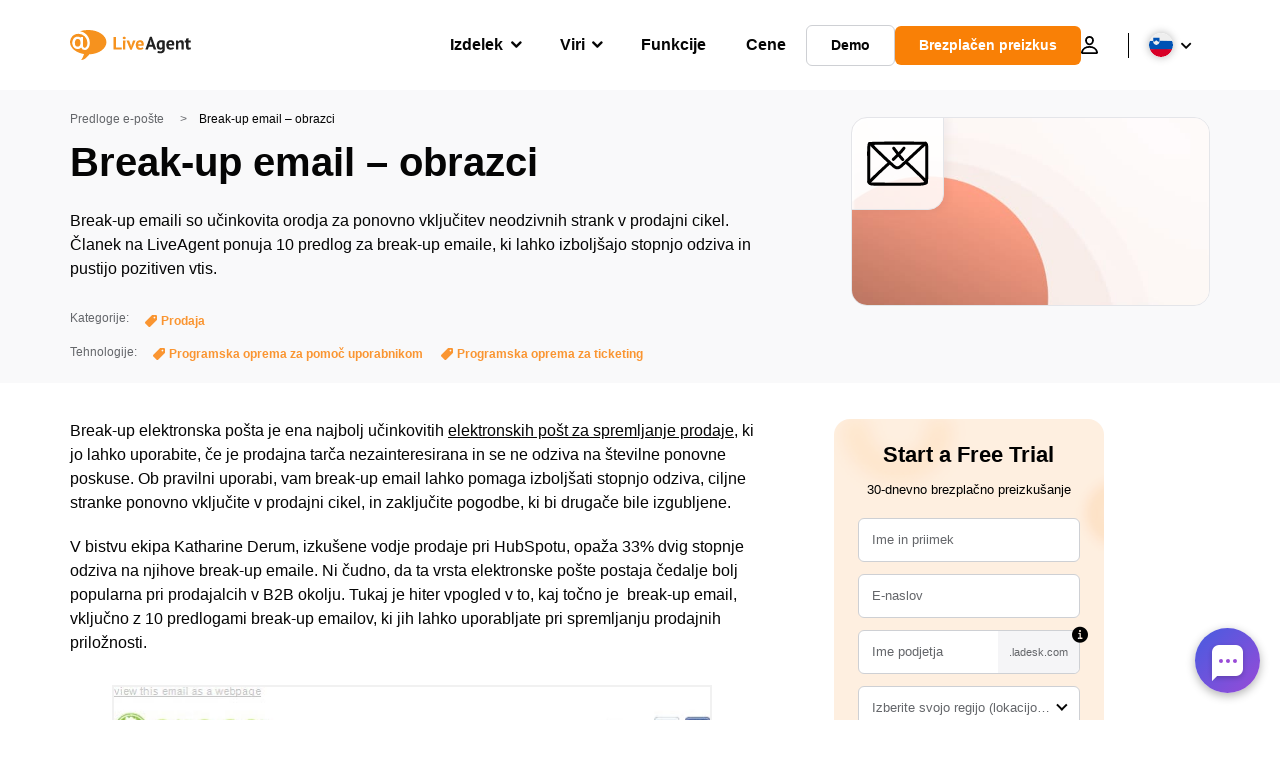

--- FILE ---
content_type: image/svg+xml
request_url: https://www.liveagent.si/wp/urlslab-download/77e99fcbd33ef64815d3f173164411ce/trouble-ticket.svg
body_size: 901
content:
<svg xmlns="http://www.w3.org/2000/svg" data-name="Layer 1" viewBox="0 0 250 250"><path d="M13 50.17Q32.61 71 53.29 90.86t42 39.12c3.44 3.11 6.85 6.28 10.38 9.28s7.58 6 12.25 7.34c9.89 2.89 18.73-2.71 25.81-9 7.27-6.6 14.27-13.3 21.36-19.92l21.75-20.25 43.51-40.51 5.48-5.1a6 6 0 00-8.48-8.49l-42.78 39.83L142 122.81c-3.21 3-6.37 6-9.75 8.8-.63.52.9-.65.23-.18l-.5.37-1.18.82a29.87 29.87 0 01-2.61 1.55c-.18.09-1.61.72-.72.37s-.53.19-.76.26c-.43.15-.87.27-1.31.38l-.76.17-.39.07.63-.09a6.62 6.62 0 00-1.18.07 7.9 7.9 0 00-1.61-.07s1.23.23.59.07c-.26-.07-.52-.11-.79-.17a13.59 13.59 0 01-1.54-.45 2.35 2.35 0 00-.56-.2c.79 0 .89.41.32.12s-.85-.41-1.27-.64a27.28 27.28 0 01-2.61-1.65l-.67-.48c.7.53.06 0 0-.05l-.65-.52-2.36-2c-1.71-1.52-3.4-3-5.1-4.57q-21-18.86-41.38-38.32T26.23 46.72l-4.79-5A6 6 0 0013 50.17z"/><path d="M87.76 117.86c-20.26 18.81-40.87 37.25-60.51 56.72q-8.25 8.13-16.14 16.55c-2.15 2.29-2.43 6.24 0 8.48a6 6 0 008.49 0c18.93-20.15 39.3-38.88 59.64-57.61q8.52-7.83 17-15.68a6 6 0 000-8.49 6.11 6.11 0 00-8.48.03zM156.9 125.84c19.76 18 39.27 36.37 58.08 55.41q7.83 7.94 15.51 16.06a6.07 6.07 0 008.49 0 6.14 6.14 0 000-8.49c-18.36-19.47-37.59-38.1-57.17-56.33q-8.19-7.61-16.43-15.13c-2.32-2.12-6.22-2.46-8.48 0-2.12 2.3-2.48 6.22 0 8.48zM14.51 51.12c17.6-.1 35.2-.74 52.8-1.1 15.91-.29 31.83-.23 47.74-.22h44.11q17.43 0 34.87.19c11.91.12 23.82.27 35.73.28h3.38a6 6 0 000-12c-11.45 0-22.9-.11-34.35-.22-11.81-.12-23.63-.27-35.44-.26H120c-15.44 0-30.88-.08-46.31.12-17.53.23-35 .9-52.57 1.11h-6.64a6 6 0 000 12z"/><path d="M230.93 48.78c.44.36.8.81 1.23 1.17-1-.79-.59-.81-.25-.27.15.24.27.49.42.73.27.45 0 .69-.19-.51.05.26.21.54.29.8a16.49 16.49 0 01.47 1.87c0 .18.18 1.35.07.26s0 .1 0 .27c.05.54.09 1.08.11 1.62.07 1.43.06 2.87.07 4.3l.11 19.64.22 39.28c.11 20.19.36 40.38-.24 60.56-.12 4.2-.28 8.4-.57 12.59q-.16 2.25-.42 4.5c-.14 1.22.29-1.89.06-.48l-.12.75c-.08.4-.17.8-.29 1.2a6 6 0 1011.57 3.19 36.56 36.56 0 001.09-7.79c.29-3.59.45-7.18.58-10.78.33-9.32.43-18.65.47-28 .1-24.11-.2-48.21-.34-72.31L245.16 59c0-6.48-.18-14.29-5.75-18.73a6.46 6.46 0 00-4.24-1.75 6.06 6.06 0 00-4.24 1.75c-2 2.18-2.63 6.4 0 8.49zM11.31 40.21c-3.55 2.12-4.62 6.51-5.23 10.32A130.48 130.48 0 004.69 66c-.38 9-.35 18.18-.25 27.28.25 21.6.9 43.18.35 64.77-.33 12.53-.37 25 .14 37.53.13 3.13 2.67 6.15 6 6 3.14-.14 6.14-2.64 6-6q-.69-16.87-.24-33.73c.28-10.76.44-21.52.31-32.28-.24-19.29-.94-38.6-.49-57.89.13-5.54.33-11.1 1-16.61l.09-.77c.18-1.47-.2 1.35-.05.36.09-.54.16-1.08.26-1.62.15-.87.32-1.74.55-2.59.1-.39.22-.77.35-1.15.05-.14.11-.28.15-.43.26-.77-.86 1.68-.32.8.41-.66 1-1.08-.45.43.83-.88-1.39.89-.68.47 2.69-1.62 3.92-5.47 2.15-8.21a6.09 6.09 0 00-8.21-2.15z"/><path d="M5.54 196.65a14.14 14.14 0 001.79 6.07 15.21 15.21 0 004.23 4.45 21.1 21.1 0 008.73 3.48 58.41 58.41 0 0010.65.76h12.44q25.48.06 51 .29 25.74.18 51.51.4 24.33.15 48.65.13c7 0 14-.09 21-.64 6.56-.51 13.42-1.22 19.64-3.51a41 41 0 004.62-2 6.05 6.05 0 002.15-8.21 6.13 6.13 0 00-8.21-2.15c-.52.27-1.07.5-1.59.77-.32.16 1.43-.56.38-.17l-1 .35a40.54 40.54 0 01-3.9 1.15c-1.49.37-3 .66-4.5.92-.71.12-1.42.22-2.13.32l.69-.09a6.09 6.09 0 00-.73.1l-1.29.15q-10.17 1-20.4 1c-15.35.15-30.71 0-46.06-.06q-25-.14-50-.37-24.78-.19-49.56-.33H29.36c-1.48 0-2.95 0-4.42-.14-.37 0-.75-.11-1.12-.11-.09 0 1.44.22.79.1l-.48-.07c-.69-.11-1.37-.24-2.05-.41s-1.32-.35-2-.57c-.29-.09-.58-.24-.87-.32-.07 0 1.27.61.74.31-.21-.12-.44-.21-.66-.32-.5-.27-1-.67-1.47-.9 0 0 1 .91.67.51-.09-.1-.22-.18-.31-.27-.26-.24-.48-.58-.75-.78.38.29.82 1.17.31.34 0-.07-.43-.65-.39-.71s.52 1.6.3.67a1.64 1.64 0 00-.12-.4c-.13-.49-.21-1.65 0 .31a6.49 6.49 0 00-1.75-4.24 6.11 6.11 0 00-4.25-1.76c-3 .13-6.35 2.66-6 6zM144.31 60.72c-.58.79-1.16 1.57-1.75 2.35a5.47 5.47 0 01-.41.54s.66-.85.24-.32l-1 1.24q-1.83 2.28-3.72 4.51c-2.53 3-5.16 5.84-7.84 8.65-5.43 5.7-11.11 11.16-16.8 16.59-3.2 3.06-6.41 6.11-9.59 9.2A6 6 0 00112 112c11.4-11.07 23.26-21.71 33.65-33.76q4.76-5.52 9.07-11.43c1.86-2.54.51-6.8-2.15-8.21-3.12-1.65-6.23-.56-8.21 2.16z"/><path d="M103.93 67c9 11.74 17.79 23.69 27.32 35q4.59 5.47 9.4 10.75a6 6 0 008.49 0 6.13 6.13 0 000-8.48c-5.47-6-10.71-12.2-15.78-18.54-1.14-1.43-2.27-2.86-3.4-4.31-.58-.73-1.15-1.46-1.72-2.2-.13-.17-.25-.34-.39-.5l.29.37c-.3-.38-.6-.77-.89-1.16q-3.15-4.09-6.25-8.21-3.34-4.42-6.71-8.82a6.62 6.62 0 00-3.59-2.75 6.12 6.12 0 00-4.62.6c-2.45 1.58-4.2 5.55-2.15 8.21z"/></svg>


--- FILE ---
content_type: image/svg+xml; charset=utf-8
request_url: https://www.liveagent.si/app/themes/liveagent/assets/images/icon-login.svg
body_size: 91
content:
<svg xmlns="http://www.w3.org/2000/svg" width="18.228" height="19.574"><path fill="rgba(0,0,0,0)" stroke="#000" stroke-linecap="round" stroke-linejoin="round" stroke-width="2" d="M1.679 18.574a.709.709 0 0 1-.661-.9c.689-3.827 4.42-5.855 8.1-5.855s7.4 2.028 8.1 5.855a.71.71 0 0 1-.661.9zM5.396 5.056A3.643 3.643 0 0 1 9.114 1a3.664 3.664 0 0 1 3.717 4.056c-.167 2.233-1.858 4.056-3.717 4.056S5.558 7.289 5.397 5.056z"/></svg>